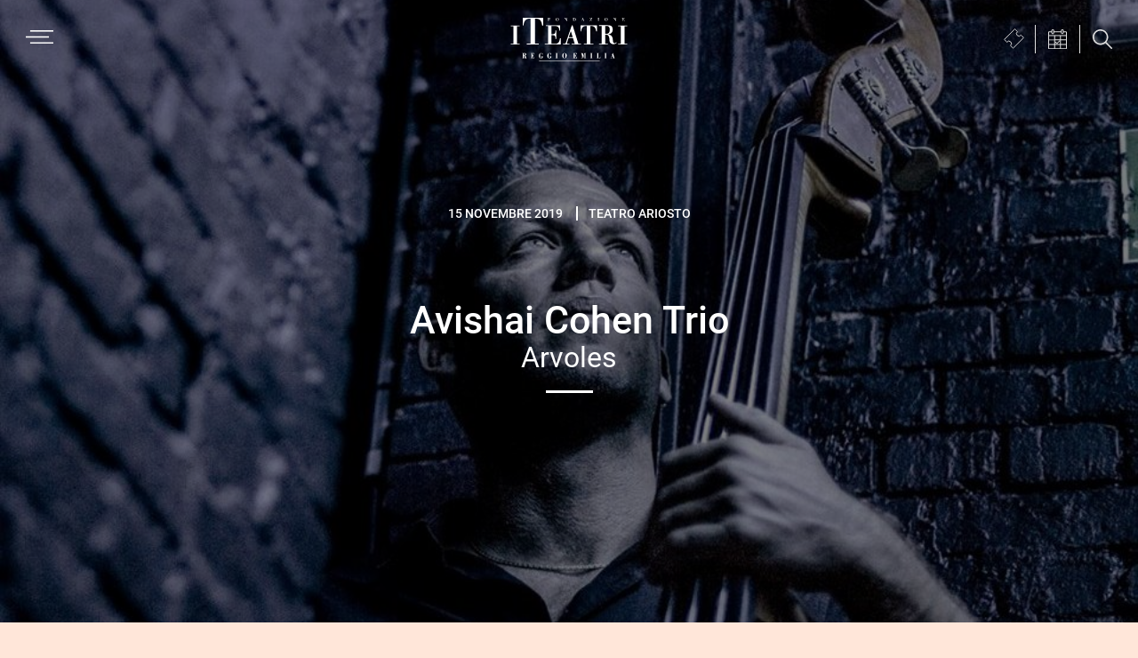

--- FILE ---
content_type: text/html; charset=UTF-8
request_url: https://www.iteatri.re.it/wp-admin/admin-ajax.php?action=popup_events
body_size: 37313
content:
[{"id":27077,"title":"Elia Cecino pianoforte","start":"2025-06-18 21:30:00","end":"2025-06-18 21:30:00","url":"https://www.iteatri.re.it/spettacolo/elia-cecino/","classNames":"estate"},{"id":27080,"title":"Duo Dragonfly Danusha Waskiewicz e Naomi Berrill","start":"2025-07-10 21:30:00","end":"2025-07-10 21:30:00","url":"https://www.iteatri.re.it/spettacolo/duo-dragonfly/","classNames":"estate"},{"id":27083,"title":"Oliva, Rizzi e Arosio","start":"2025-07-17 21:30:00","end":"2025-07-17 21:30:00","url":"https://www.iteatri.re.it/spettacolo/andrea-oliva-flauto-marco-rizzi-violino-e-roberto-arosio-pianoforte/","classNames":"estate"},{"id":27646,"title":"Mario Brunello e Maria Semeraro • Un amico","start":"2025-08-01 21:30:00","end":"2025-08-01 21:30:00","url":"https://www.iteatri.re.it/spettacolo/mario-brunello-e-maria-semeraro/","classNames":"estate"},{"id":28052,"title":"Defracto Festival Dinamico","start":"2025-09-13 20:00:00","end":"2025-09-13 20:00:00","url":"https://www.iteatri.re.it/spettacolo/monographie/","classNames":"aperto"},{"id":28052,"title":"Defracto Festival Dinamico","start":"2025-09-14 20:15:00","end":"2025-09-14 20:15:00","url":"https://www.iteatri.re.it/spettacolo/monographie/","classNames":"aperto"},{"id":26667,"title":"Without blood there is no cause The body of Julius Eastman","start":"2025-09-19 20:30:00","end":"2025-09-19 20:30:00","url":"https://www.iteatri.re.it/spettacolo/without-blood-there-is-no-cause/","classNames":"aperto"},{"id":26606,"title":"Nneka","start":"2025-09-20 20:30:00","end":"2025-09-20 20:30:00","url":"https://www.iteatri.re.it/spettacolo/nneka/","classNames":"aperto"},{"id":28092,"title":"Trevi, Manicardi e Mazzucato Finalmente Domenica","start":"2025-09-21 11:00:00","end":"2025-09-21 11:00:00","url":"https://www.iteatri.re.it/spettacolo/emanuele-trevi-luciano-manicardi-e-claudia-mazzucato/","classNames":"finalmente-domenica"},{"id":26669,"title":"Yarn/Wire","start":"2025-09-21 18:00:00","end":"2025-09-21 18:00:00","url":"https://www.iteatri.re.it/spettacolo/yarn-wire/","classNames":"aperto"},{"id":26672,"title":"Bianchi Hoesch, Cassol, Viret Notes on the memory of notes","start":"2025-09-26 20:30:00","end":"2025-09-26 20:30:00","url":"https://www.iteatri.re.it/spettacolo/lorenzo-bianchi-hoesch-fabrizio-cassol-adele-viret/","classNames":"aperto"},{"id":26624,"title":"Peeping Tom Chroniques","start":"2025-09-27 20:30:00","end":"2025-09-27 20:30:00","url":"https://www.iteatri.re.it/spettacolo/peeping-tom-6/","classNames":"danza"},{"id":28093,"title":"Francesca Albanese Finalmente Domenica","start":"2025-09-28 10:30:00","end":"2025-09-28 10:30:00","url":"https://www.iteatri.re.it/spettacolo/francesca-albanese/","classNames":"finalmente-domenica"},{"id":26624,"title":"Peeping Tom Chroniques","start":"2025-09-28 16:00:00","end":"2025-09-28 16:00:00","url":"https://www.iteatri.re.it/spettacolo/peeping-tom-6/","classNames":"danza"},{"id":26753,"title":"Ouverture Progetto Gradus","start":"2025-10-03 20:30:00","end":"2025-10-03 20:30:00","url":"https://www.iteatri.re.it/spettacolo/ouverture/","classNames":"aperto"},{"id":26754,"title":"Dresden Frankfurt Dance Company Forsythe • Mandafounis","start":"2025-10-04 20:30:00","end":"2025-10-04 20:30:00","url":"https://www.iteatri.re.it/spettacolo/dresden-frankfurt-dance-company/","classNames":"danza"},{"id":26755,"title":"Begüm Erciyas Hands Made","start":"2025-10-05 11:00:00","end":"2025-10-05 11:00:00","url":"https://www.iteatri.re.it/spettacolo/begum-erciyas/","classNames":"aperto"},{"id":26756,"title":"Maxima Immoralia di Orazio Sciortino","start":"2025-10-05 18:00:00","end":"2025-10-05 18:00:00","url":"https://www.iteatri.re.it/spettacolo/maxima-immoralia/","classNames":"aperto"},{"id":28251,"title":"Muti • Cherubini • Schütz Prova di assestamento","start":"2025-10-07 18:30:00","end":"2025-10-07 18:30:00","url":"https://www.iteatri.re.it/spettacolo/riccardo-muti-orchestra-giovanile-luigi-cherubinikarl-heinz-schutz-flauto-2/","classNames":"scuole-superiori"},{"id":27507,"title":"Muti • Cherubini • Schütz Concerto fuori abbonamento","start":"2025-10-07 20:30:00","end":"2025-10-07 20:30:00","url":"https://www.iteatri.re.it/spettacolo/riccardo-muti-orchestra-giovanile-luigi-cherubinikarl-heinz-schutz-flauto/","classNames":"concerti"},{"id":26757,"title":"Gruppo Nanou redrum • attraverso lo specchio","start":"2025-10-08 19:00:00","end":"2025-10-08 19:00:00","url":"https://www.iteatri.re.it/spettacolo/gruppo-nanou-2/","classNames":"aperto"},{"id":26757,"title":"Gruppo Nanou redrum • attraverso lo specchio","start":"2025-10-09 19:00:00","end":"2025-10-09 19:00:00","url":"https://www.iteatri.re.it/spettacolo/gruppo-nanou-2/","classNames":"aperto"},{"id":26757,"title":"Gruppo Nanou redrum • attraverso lo specchio","start":"2025-10-10 18:30:00","end":"2025-10-10 18:30:00","url":"https://www.iteatri.re.it/spettacolo/gruppo-nanou-2/","classNames":"aperto"},{"id":26627,"title":"Hofesh Shechter Company Theatre of Dreams","start":"2025-10-10 20:30:00","end":"2025-10-10 20:30:00","url":"https://www.iteatri.re.it/spettacolo/hofesh-shechter-company-2/","classNames":"danza"},{"id":26757,"title":"Gruppo Nanou redrum • attraverso lo specchio","start":"2025-10-11 16:00:00","end":"2025-10-11 16:00:00","url":"https://www.iteatri.re.it/spettacolo/gruppo-nanou-2/","classNames":"aperto"},{"id":26627,"title":"Hofesh Shechter Company Theatre of Dreams","start":"2025-10-11 18:00:00","end":"2025-10-11 18:00:00","url":"https://www.iteatri.re.it/spettacolo/hofesh-shechter-company-2/","classNames":"danza"},{"id":28094,"title":"Vanni Codeluppi Finalmente Domenica","start":"2025-10-12 11:00:00","end":"2025-10-12 11:00:00","url":"https://www.iteatri.re.it/spettacolo/vanni-codeluppi/","classNames":"finalmente-domenica"},{"id":26757,"title":"Gruppo Nanou redrum • attraverso lo specchio","start":"2025-10-12 15:00:00","end":"2025-10-12 15:00:00","url":"https://www.iteatri.re.it/spettacolo/gruppo-nanou-2/","classNames":"aperto"},{"id":26798,"title":"Jan Martens THE DOG DAYS ARE OVER 2.0","start":"2025-10-12 16:00:00","end":"2025-10-12 16:00:00","url":"https://www.iteatri.re.it/spettacolo/jan-martens/","classNames":"aperto"},{"id":27674,"title":"Kokoroko","start":"2025-10-15 20:30:00","end":"2025-10-15 20:30:00","url":"https://www.iteatri.re.it/spettacolo/kokoroko/","classNames":"aperto"},{"id":26620,"title":"Irreversible Entanglements","start":"2025-10-17 20:30:00","end":"2025-10-17 20:30:00","url":"https://www.iteatri.re.it/spettacolo/irreversible-entanglements/","classNames":"aperto"},{"id":26799,"title":"Manuel Roque Bang Bang","start":"2025-10-18 18:00:00","end":"2025-10-18 18:00:00","url":"https://www.iteatri.re.it/spettacolo/manuel-roque/","classNames":"aperto"},{"id":26758,"title":"Marco D’Agostin Asteroide","start":"2025-10-18 19:00:00","end":"2025-10-18 19:00:00","url":"https://www.iteatri.re.it/spettacolo/marco-dagostin-3/","classNames":"aperto"},{"id":26800,"title":"Oona Doherty Hope Hunt + Dj set","start":"2025-10-18 21:00:00","end":"2025-10-18 21:00:00","url":"https://www.iteatri.re.it/spettacolo/oona-doherty/","classNames":"aperto"},{"id":26801,"title":"MM Contemporary Dance Company LOS(v)ERS • WEIRDO","start":"2025-10-19 16:00:00","end":"2025-10-19 16:00:00","url":"https://www.iteatri.re.it/spettacolo/mm-contemporary-dance-company-4/","classNames":"aperto"},{"id":26802,"title":"CCN Aterballetto Tortelli • Preljocaj • Pite","start":"2025-10-22 20:30:00","end":"2025-10-22 20:30:00","url":"https://www.iteatri.re.it/spettacolo/ccn-aterballetto-3/","classNames":"danza"},{"id":28033,"title":"I 7 Cervi","start":"2025-10-24 11:00:00","end":"2025-10-24 11:00:00","url":"https://www.iteatri.re.it/spettacolo/i-7-cervi-2/","classNames":"scuole-superiori"},{"id":28095,"title":"Piero Martin Finalmente Domenica","start":"2025-10-24 18:00:00","end":"2025-10-24 18:00:00","url":"https://www.iteatri.re.it/spettacolo/piero-martin/","classNames":"finalmente-domenica"},{"id":27011,"title":"Elena Rivoltini nothing deeper","start":"2025-10-24 19:00:00","end":"2025-10-24 19:00:00","url":"https://www.iteatri.re.it/spettacolo/nothing-deeper/","classNames":"aperto"},{"id":27011,"title":"Elena Rivoltini nothing deeper","start":"2025-10-25 19:00:00","end":"2025-10-25 19:00:00","url":"https://www.iteatri.re.it/spettacolo/nothing-deeper/","classNames":"aperto"},{"id":27678,"title":"I 7 Cervi • Extra Aperto","start":"2025-10-25 20:30:00","end":"2025-10-25 20:30:00","url":"https://www.iteatri.re.it/spettacolo/i-7-cervi/","classNames":"prosa"},{"id":28310,"title":"Monica Morini e Bernardino Bonzani Finalmente Domenica Off","start":"2025-10-26 11:00:00","end":"2025-10-26 11:00:00","url":"https://www.iteatri.re.it/spettacolo/monica-morini-e-bernardino-bonzani/","classNames":"finalmente-domenica"},{"id":27579,"title":"Beatrice Antolini • Il rumore del lutto","start":"2025-10-26 21:00:00","end":"2025-10-26 21:00:00","url":"https://www.iteatri.re.it/spettacolo/beatrice-antolini/","classNames":"aperto"},{"id":26803,"title":"Lisa Colette Bysheim I carry all the names I am given","start":"2025-10-31 18:00:00","end":"2025-10-31 18:00:00","url":"https://www.iteatri.re.it/spettacolo/lisa-colette-bysheim/","classNames":"aperto"},{"id":27438,"title":"Nabucco • Verdi","start":"2025-10-31 20:00:00","end":"2025-10-31 20:00:00","url":"https://www.iteatri.re.it/spettacolo/nabucco-2/","classNames":"opera"},{"id":26804,"title":"Massimo Zamboni P.P.P. Profezia è Predire il Presente","start":"2025-11-01 20:30:00","end":"2025-11-01 20:30:00","url":"https://www.iteatri.re.it/spettacolo/massimo-zamboni-3/","classNames":"aperto"},{"id":27438,"title":"Nabucco • Verdi","start":"2025-11-02 15:30:00","end":"2025-11-02 15:30:00","url":"https://www.iteatri.re.it/spettacolo/nabucco-2/","classNames":"opera"},{"id":26805,"title":"Emanuele Casale Cantieri di solitudine","start":"2025-11-02 18:00:00","end":"2025-11-02 18:00:00","url":"https://www.iteatri.re.it/spettacolo/cantieri-di-solitudine/","classNames":"aperto"},{"id":26806,"title":"Rob Mazurek This ever existence flare","start":"2025-11-08 20:30:00","end":"2025-11-08 20:30:00","url":"https://www.iteatri.re.it/spettacolo/this-ever-existence-flare/","classNames":"aperto"},{"id":28096,"title":"Patrizia Sardo Marras Finalmente Domenica","start":"2025-11-09 11:00:00","end":"2025-11-09 11:00:00","url":"https://www.iteatri.re.it/spettacolo/patrizia-sardo-marras/","classNames":"finalmente-domenica"},{"id":26677,"title":"Chiara Bersani Michel • The Animals I am","start":"2025-11-09 16:00:00","end":"2025-11-09 16:00:00","url":"https://www.iteatri.re.it/spettacolo/chiara-bersani/","classNames":"aperto"},{"id":26807,"title":"Il sole s'era levato al suo colmo Progetto Gradus","start":"2025-11-09 18:00:00","end":"2025-11-09 18:00:00","url":"https://www.iteatri.re.it/spettacolo/il-sole-sera-levato-al-suo-colmo/","classNames":"aperto"},{"id":28256,"title":"Cristina Kristal Rizzo e Diana Anselmo Monumentum DA","start":"2025-11-11 11:30:00","end":"2025-11-11 11:30:00","url":"https://www.iteatri.re.it/spettacolo/cristina-kristal-rizzo-e-diana-anselmo-2/","classNames":"scuole-superiori"},{"id":27165,"title":"Tragùdia • Alessandro Serra • Extra Aperto","start":"2025-11-11 20:30:00","end":"2025-11-11 20:30:00","url":"https://www.iteatri.re.it/spettacolo/tragudia/","classNames":"prosa"},{"id":26809,"title":"Cristina Kristal Rizzo e Diana Anselmo Monumentum DA","start":"2025-11-12 19:00:00","end":"2025-11-12 19:00:00","url":"https://www.iteatri.re.it/spettacolo/cristina-kristal-rizzo-e-diana-anselmo/","classNames":"aperto"},{"id":26808,"title":"Sergio Lanza e Marcela Pavia El viento adentro","start":"2025-11-12 20:30:00","end":"2025-11-12 20:30:00","url":"https://www.iteatri.re.it/spettacolo/el-viento-adentro/","classNames":"aperto"},{"id":27165,"title":"Tragùdia • Alessandro Serra • Extra Aperto","start":"2025-11-12 20:30:00","end":"2025-11-12 20:30:00","url":"https://www.iteatri.re.it/spettacolo/tragudia/","classNames":"prosa"},{"id":27306,"title":"Cantando sotto la pioggia","start":"2025-11-14 20:30:00","end":"2025-11-14 20:30:00","url":"https://www.iteatri.re.it/spettacolo/cantando-sotto-la-pioggia-2/","classNames":"musical"},{"id":27306,"title":"Cantando sotto la pioggia","start":"2025-11-15 15:30:00","end":"2025-11-15 15:30:00","url":"https://www.iteatri.re.it/spettacolo/cantando-sotto-la-pioggia-2/","classNames":"musical"},{"id":26810,"title":"CollettivO CineticO Abracadabra","start":"2025-11-15 18:30:00","end":"2025-11-15 18:30:00","url":"https://www.iteatri.re.it/spettacolo/collettivo-cinetico-4/","classNames":"aperto"},{"id":26811,"title":"Botis Seva • Far from the norm BLKDOG","start":"2025-11-15 20:30:00","end":"2025-11-15 20:30:00","url":"https://www.iteatri.re.it/spettacolo/botis-seva-far-from-the-norm/","classNames":"aperto"},{"id":28315,"title":"Rossella Ghigi Finalmente Domenica","start":"2025-11-16 11:00:00","end":"2025-11-16 11:00:00","url":"https://www.iteatri.re.it/spettacolo/rossella-ghigi/","classNames":"finalmente-domenica"},{"id":27306,"title":"Cantando sotto la pioggia","start":"2025-11-16 15:30:00","end":"2025-11-16 15:30:00","url":"https://www.iteatri.re.it/spettacolo/cantando-sotto-la-pioggia-2/","classNames":"musical"},{"id":27446,"title":"Camerata Salzburg • Giovanni Guzzo • Alessandro Taverna ","start":"2025-11-18 20:30:00","end":"2025-11-18 20:30:00","url":"https://www.iteatri.re.it/spettacolo/camerata-salzburg-alessandro-taverna-pianoforte/","classNames":"concerti"},{"id":26844,"title":"Christos Papadopoulos My fierce ignorant step","start":"2025-11-19 20:30:00","end":"2025-11-19 20:30:00","url":"https://www.iteatri.re.it/spettacolo/christos-papadopoulos-2/","classNames":"aperto"},{"id":28139,"title":"Cromo Collettivo Artistico","start":"2025-11-21 20:30:00","end":"2025-11-21 20:30:00","url":"https://www.iteatri.re.it/spettacolo/cromo-collettivo-artistico/","classNames":"prosa"},{"id":26813,"title":"Maratona musicale multicentrica maivista","start":"2025-11-22 17:00:00","end":"2025-11-22 17:00:00","url":"https://www.iteatri.re.it/spettacolo/maratona-musicale-multicentrica-maivista/","classNames":"aperto"},{"id":27266,"title":"Il disperato","start":"2025-11-27 20:30:00","end":"2025-11-27 20:30:00","url":"https://www.iteatri.re.it/spettacolo/il-disperato/","classNames":"prosa"},{"id":28034,"title":"Wunderbaum • Il disperato","start":"2025-11-28 11:00:00","end":"2025-11-28 11:00:00","url":"https://www.iteatri.re.it/spettacolo/il-disperato-2/","classNames":"scuole-superiori"},{"id":27189,"title":"Magnifica presenza","start":"2025-11-28 20:30:00","end":"2025-11-28 20:30:00","url":"https://www.iteatri.re.it/spettacolo/magnifica-presenza/","classNames":"prosa"},{"id":27266,"title":"Il disperato","start":"2025-11-28 20:30:00","end":"2025-11-28 20:30:00","url":"https://www.iteatri.re.it/spettacolo/il-disperato/","classNames":"prosa"},{"id":27189,"title":"Magnifica presenza","start":"2025-11-29 20:30:00","end":"2025-11-29 20:30:00","url":"https://www.iteatri.re.it/spettacolo/magnifica-presenza/","classNames":"prosa"},{"id":28097,"title":"Mauro Magatti e Chiara Giaccardi Finalmente Domenica","start":"2025-11-30 11:00:00","end":"2025-11-30 11:00:00","url":"https://www.iteatri.re.it/spettacolo/mauro-magatti-e-chiara-giaccardi/","classNames":"finalmente-domenica"},{"id":27189,"title":"Magnifica presenza","start":"2025-11-30 15:30:00","end":"2025-11-30 15:30:00","url":"https://www.iteatri.re.it/spettacolo/magnifica-presenza/","classNames":"prosa"},{"id":28273,"title":"Playtoy Orchestra","start":"2025-11-30 16:00:00","end":"2025-11-30 16:00:00","url":"https://www.iteatri.re.it/spettacolo/playtoy-orchestra/","classNames":"liberi-tutti"},{"id":27997,"title":"Playtoy Orchestra","start":"2025-12-01 09:00:00","end":"2025-12-01 09:00:00","url":"https://www.iteatri.re.it/spettacolo/playtoy-orchestra-2/","classNames":"un-due-tre-stella"},{"id":27452,"title":"Quartetto Hagen","start":"2025-12-03 20:30:00","end":"2025-12-03 20:30:00","url":"https://www.iteatri.re.it/spettacolo/quartetto-hagen-4/","classNames":"concerti"},{"id":27191,"title":"Autoritratto","start":"2025-12-04 20:30:00","end":"2025-12-04 20:30:00","url":"https://www.iteatri.re.it/spettacolo/autoritratto/","classNames":"prosa"},{"id":28691,"title":"Raccontare le mafie con Davide Enia e Calogero Gaetano Paci","start":"2025-12-05 18:00:00","end":"2025-12-05 18:00:00","url":"https://www.iteatri.re.it/spettacolo/raccontare-le-mafie-il-teatro-e-la-giustizia-in-dialogo/","classNames":"appuntamenti"},{"id":27191,"title":"Autoritratto","start":"2025-12-05 20:30:00","end":"2025-12-05 20:30:00","url":"https://www.iteatri.re.it/spettacolo/autoritratto/","classNames":"prosa"},{"id":28274,"title":"Il dolce Natale","start":"2025-12-14 16:00:00","end":"2025-12-14 16:00:00","url":"https://www.iteatri.re.it/spettacolo/il-dolce-natale/","classNames":"liberi-tutti"},{"id":27845,"title":"Il dolce Natale","start":"2025-12-15 09:00:00","end":"2025-12-15 09:00:00","url":"https://www.iteatri.re.it/spettacolo/il-dolce-natale-2/","classNames":"un-due-tre-stella"},{"id":27853,"title":"Atalanta","start":"2025-12-18 09:00:00","end":"2025-12-18 09:00:00","url":"https://www.iteatri.re.it/spettacolo/atalanta/","classNames":"un-due-tre-stella"},{"id":27313,"title":"La febbre del sabato sera • Compagnia della Rancia","start":"2025-12-19 20:30:00","end":"2025-12-19 20:30:00","url":"https://www.iteatri.re.it/spettacolo/la-febbre-del-sabato-sera-2/","classNames":"musical"},{"id":27313,"title":"La febbre del sabato sera • Compagnia della Rancia","start":"2025-12-20 15:30:00","end":"2025-12-20 15:30:00","url":"https://www.iteatri.re.it/spettacolo/la-febbre-del-sabato-sera-2/","classNames":"musical"},{"id":27313,"title":"La febbre del sabato sera • Compagnia della Rancia","start":"2025-12-21 15:30:00","end":"2025-12-21 15:30:00","url":"https://www.iteatri.re.it/spettacolo/la-febbre-del-sabato-sera-2/","classNames":"musical"},{"id":27335,"title":"Oblivion","start":"2025-12-31 20:30:00","end":"2025-12-31 20:30:00","url":"https://www.iteatri.re.it/spettacolo/oblivion/","classNames":"musical"},{"id":27582,"title":"Pierre-Laurent Aimard, pianoforte","start":"2026-01-09 20:30:00","end":"2026-01-09 20:30:00","url":"https://www.iteatri.re.it/spettacolo/pierre-laurent-aimard/","classNames":"concerti"},{"id":27440,"title":"Stiffelio","start":"2026-01-16 20:00:00","end":"2026-01-16 20:00:00","url":"https://www.iteatri.re.it/spettacolo/stiffelio/","classNames":"opera"},{"id":27440,"title":"Stiffelio","start":"2026-01-18 15:30:00","end":"2026-01-18 15:30:00","url":"https://www.iteatri.re.it/spettacolo/stiffelio/","classNames":"opera"},{"id":27858,"title":"Kai nel cuore blu","start":"2026-01-18 16:00:00","end":"2026-01-18 16:00:00","url":"https://www.iteatri.re.it/spettacolo/kai-nel-cuore-blu-2/","classNames":"un-due-tre-stella"},{"id":28275,"title":"Sopra i tetti...profumo di fiori","start":"2026-01-18 16:00:00","end":"2026-01-18 16:00:00","url":"https://www.iteatri.re.it/spettacolo/kai-nel-cuore-blu/","classNames":"liberi-tutti"},{"id":29802,"title":"Amleto² di e con Filippo Timi","start":"2026-01-20 20:30:00","end":"2026-01-20 20:30:00","url":"https://www.iteatri.re.it/spettacolo/amleto2/","classNames":"prosa"},{"id":27466,"title":"Voces8 La musica del Rinascimento","start":"2026-01-21 20:30:00","end":"2026-01-21 20:30:00","url":"https://www.iteatri.re.it/spettacolo/voces8/","classNames":"concerti"},{"id":29802,"title":"Amleto² di e con Filippo Timi","start":"2026-01-21 20:30:00","end":"2026-01-21 20:30:00","url":"https://www.iteatri.re.it/spettacolo/amleto2/","classNames":"prosa"},{"id":28002,"title":"Pizz'n'Zip","start":"2026-01-22 09:00:00","end":"2026-01-22 09:00:00","url":"https://www.iteatri.re.it/spettacolo/pizznzip-2-0/","classNames":"un-due-tre-stella"},{"id":29724,"title":"Riccardo III","start":"2026-01-23 20:30:00","end":"2026-01-23 20:30:00","url":"https://www.iteatri.re.it/spettacolo/riccardo-iii/","classNames":"prosa"},{"id":29724,"title":"Riccardo III","start":"2026-01-24 20:30:00","end":"2026-01-24 20:30:00","url":"https://www.iteatri.re.it/spettacolo/riccardo-iii/","classNames":"prosa"},{"id":29652,"title":"Lo Schiaccianoci","start":"2026-01-24 20:30:00","end":"2026-01-24 20:30:00","url":"https://www.iteatri.re.it/spettacolo/lo-schiaccianoci-2/","classNames":"danza"},{"id":29574,"title":"Frediano Sessi Finalmente Domenica","start":"2026-01-25 11:00:00","end":"2026-01-25 11:00:00","url":"https://www.iteatri.re.it/spettacolo/frediano-sessi/","classNames":"finalmente-domenica"},{"id":29724,"title":"Riccardo III","start":"2026-01-25 15:30:00","end":"2026-01-25 15:30:00","url":"https://www.iteatri.re.it/spettacolo/riccardo-iii/","classNames":"prosa"},{"id":29652,"title":"Lo Schiaccianoci","start":"2026-01-25 16:00:00","end":"2026-01-25 16:00:00","url":"https://www.iteatri.re.it/spettacolo/lo-schiaccianoci-2/","classNames":"danza"},{"id":27866,"title":"75190 La storia di Liliana Segre","start":"2026-01-27 09:00:00","end":"2026-01-27 09:00:00","url":"https://www.iteatri.re.it/spettacolo/75190-la-storia-di-liliana-segre/","classNames":"un-due-tre-stella"},{"id":29714,"title":"Maurizio Ferraris Finalmente Domenica","start":"2026-02-01 11:00:00","end":"2026-02-01 11:00:00","url":"https://www.iteatri.re.it/spettacolo/maurizio-ferraris/","classNames":"finalmente-domenica"},{"id":27469,"title":"Ottetto d’archi dei Berliner Philharmoniker","start":"2026-02-01 20:30:00","end":"2026-02-01 20:30:00","url":"https://www.iteatri.re.it/spettacolo/ottetto-darchi-dei-berliner-philharmoniker/","classNames":"concerti"},{"id":27213,"title":"La gatta sul tetto che scotta","start":"2026-02-03 20:30:00","end":"2026-02-03 20:30:00","url":"https://www.iteatri.re.it/spettacolo/la-gatta-sul-tetto-che-scotta/","classNames":"prosa"},{"id":27213,"title":"La gatta sul tetto che scotta","start":"2026-02-04 20:30:00","end":"2026-02-04 20:30:00","url":"https://www.iteatri.re.it/spettacolo/la-gatta-sul-tetto-che-scotta/","classNames":"prosa"},{"id":27869,"title":"Oh!","start":"2026-02-10 09:00:00","end":"2026-02-10 09:00:00","url":"https://www.iteatri.re.it/spettacolo/oh/","classNames":"un-due-tre-stella"},{"id":29675,"title":"Spellbound Contemporary Ballet • Godani • Astolfi","start":"2026-02-11 20:30:00","end":"2026-02-11 20:30:00","url":"https://www.iteatri.re.it/spettacolo/https-www-iteatri-re-it-spettacolo-spellbound-contemporary-ballet-godani-astolfi/","classNames":"danza"},{"id":27875,"title":"Fuori misura","start":"2026-02-13 09:00:00","end":"2026-02-13 09:00:00","url":"https://www.iteatri.re.it/spettacolo/fuori-misura/","classNames":"un-due-tre-stella"},{"id":28861,"title":"Emanuele Ferrari, pianoforte","start":"2026-02-14 18:00:00","end":"2026-02-14 18:00:00","url":"https://www.iteatri.re.it/spettacolo/emanuele-ferrari-pianoforte-15/","classNames":"concerti"},{"id":27880,"title":"Le quattro stagioni","start":"2026-02-17 10:00:00","end":"2026-02-17 10:00:00","url":"https://www.iteatri.re.it/spettacolo/il-balletto-dietro-le-quinte-le-quattro-stagioni/","classNames":"un-due-tre-stella"},{"id":27880,"title":"Le quattro stagioni","start":"2026-02-18 10:00:00","end":"2026-02-18 10:00:00","url":"https://www.iteatri.re.it/spettacolo/il-balletto-dietro-le-quinte-le-quattro-stagioni/","classNames":"un-due-tre-stella"},{"id":28252,"title":"L'italiana in Algeri • Rossini","start":"2026-02-18 15:30:00","end":"2026-02-18 15:30:00","url":"https://www.iteatri.re.it/spettacolo/litaliana-in-algeri-2/","classNames":"scuole-superiori"},{"id":27881,"title":"Kafka e la bambola viaggiatrice","start":"2026-02-20 09:00:00","end":"2026-02-20 09:00:00","url":"https://www.iteatri.re.it/spettacolo/kafka-e-la-bambola-viaggiatrice/","classNames":"un-due-tre-stella"},{"id":27442,"title":"L'italiana in Algeri • Rossini","start":"2026-02-20 20:00:00","end":"2026-02-20 20:00:00","url":"https://www.iteatri.re.it/spettacolo/litaliana-in-algeri/","classNames":"opera"},{"id":27215,"title":"Gabriele Russo • La grande magia","start":"2026-02-20 20:30:00","end":"2026-02-20 20:30:00","url":"https://www.iteatri.re.it/spettacolo/la-grande-magia-2/","classNames":"prosa"},{"id":27215,"title":"Gabriele Russo • La grande magia","start":"2026-02-21 20:30:00","end":"2026-02-21 20:30:00","url":"https://www.iteatri.re.it/spettacolo/la-grande-magia-2/","classNames":"prosa"},{"id":27215,"title":"Gabriele Russo • La grande magia","start":"2026-02-22 15:30:00","end":"2026-02-22 15:30:00","url":"https://www.iteatri.re.it/spettacolo/la-grande-magia-2/","classNames":"prosa"},{"id":27442,"title":"L'italiana in Algeri • Rossini","start":"2026-02-22 15:30:00","end":"2026-02-22 15:30:00","url":"https://www.iteatri.re.it/spettacolo/litaliana-in-algeri/","classNames":"opera"},{"id":27471,"title":"Akademie für Alte Musik Berlin","start":"2026-02-24 20:30:00","end":"2026-02-24 20:30:00","url":"https://www.iteatri.re.it/spettacolo/akademie-fur-alte-musik-berlin/","classNames":"concerti"},{"id":27895,"title":"Viaggio nell'inferno di Dante","start":"2026-02-25 09:00:00","end":"2026-02-25 09:00:00","url":"https://www.iteatri.re.it/spettacolo/viaggio-nellinferno-di-dante/","classNames":"un-due-tre-stella"},{"id":29599,"title":"La vedova allegra","start":"2026-02-28 20:30:00","end":"2026-02-28 20:30:00","url":"https://www.iteatri.re.it/spettacolo/la-vedova-allegra-4/","classNames":"musical"},{"id":29599,"title":"La vedova allegra","start":"2026-03-01 15:30:00","end":"2026-03-01 15:30:00","url":"https://www.iteatri.re.it/spettacolo/la-vedova-allegra-4/","classNames":"musical"},{"id":28276,"title":"Piccolo Orso","start":"2026-03-01 16:00:00","end":"2026-03-01 16:00:00","url":"https://www.iteatri.re.it/spettacolo/piccolo-orso-e-la-montagna-di-ghiaccio/","classNames":"liberi-tutti"},{"id":27901,"title":"Piccolo Orso e la montagna di ghiaccio","start":"2026-03-02 09:00:00","end":"2026-03-02 09:00:00","url":"https://www.iteatri.re.it/spettacolo/piccolo-orso-e-la-montagna-di-ghiaccio-2/","classNames":"un-due-tre-stella"},{"id":27901,"title":"Piccolo Orso e la montagna di ghiaccio","start":"2026-03-03 09:00:00","end":"2026-03-03 09:00:00","url":"https://www.iteatri.re.it/spettacolo/piccolo-orso-e-la-montagna-di-ghiaccio-2/","classNames":"un-due-tre-stella"},{"id":29627,"title":"Circo Kafka","start":"2026-03-03 20:30:00","end":"2026-03-03 20:30:00","url":"https://www.iteatri.re.it/spettacolo/circo-kafka/","classNames":"prosa"},{"id":27901,"title":"Piccolo Orso e la montagna di ghiaccio","start":"2026-03-04 09:00:00","end":"2026-03-04 09:00:00","url":"https://www.iteatri.re.it/spettacolo/piccolo-orso-e-la-montagna-di-ghiaccio-2/","classNames":"un-due-tre-stella"},{"id":28031,"title":"Circo Kafka • Compagnia Abbiati Schlosser","start":"2026-03-04 11:00:00","end":"2026-03-04 11:00:00","url":"https://www.iteatri.re.it/spettacolo/circo-kafka-2/","classNames":"scuole-superiori"},{"id":27323,"title":"Rocky","start":"2026-03-06 20:30:00","end":"2026-03-06 20:30:00","url":"https://www.iteatri.re.it/spettacolo/rocky/","classNames":"musical"},{"id":27323,"title":"Rocky","start":"2026-03-07 15:30:00","end":"2026-03-07 15:30:00","url":"https://www.iteatri.re.it/spettacolo/rocky/","classNames":"musical"},{"id":27323,"title":"Rocky","start":"2026-03-08 15:30:00","end":"2026-03-08 15:30:00","url":"https://www.iteatri.re.it/spettacolo/rocky/","classNames":"musical"},{"id":27909,"title":"Il carnevale degli animali","start":"2026-03-09 09:00:00","end":"2026-03-09 09:00:00","url":"https://www.iteatri.re.it/spettacolo/il-carnevale-degli-animali-3/","classNames":"un-due-tre-stella"},{"id":27909,"title":"Il carnevale degli animali","start":"2026-03-10 09:00:00","end":"2026-03-10 09:00:00","url":"https://www.iteatri.re.it/spettacolo/il-carnevale-degli-animali-3/","classNames":"un-due-tre-stella"},{"id":27225,"title":"Andrea De Rosa • Orlando","start":"2026-03-10 20:30:00","end":"2026-03-10 20:30:00","url":"https://www.iteatri.re.it/spettacolo/orlando-2/","classNames":"prosa"},{"id":29690,"title":"De Keersmaeker / Mriziga / Rosas / A7LA5","start":"2026-03-11 20:30:00","end":"2026-03-11 20:30:00","url":"https://www.iteatri.re.it/spettacolo/https-www-iteatri-re-it-spettacolo-anne-teresa-de-keersmaeker-radouan-mriziga-rosas-a7la5/","classNames":"danza"},{"id":27225,"title":"Andrea De Rosa • Orlando","start":"2026-03-11 20:30:00","end":"2026-03-11 20:30:00","url":"https://www.iteatri.re.it/spettacolo/orlando-2/","classNames":"prosa"},{"id":27914,"title":"La ragazza dei lupi","start":"2026-03-12 10:00:00","end":"2026-03-12 10:00:00","url":"https://www.iteatri.re.it/spettacolo/la-ragazza-dei-lupi/","classNames":"un-due-tre-stella"},{"id":27919,"title":"La stanza di Agnese","start":"2026-03-13 09:00:00","end":"2026-03-13 09:00:00","url":"https://www.iteatri.re.it/spettacolo/la-stanza-di-agnese/","classNames":"un-due-tre-stella"},{"id":27914,"title":"La ragazza dei lupi","start":"2026-03-13 10:00:00","end":"2026-03-13 10:00:00","url":"https://www.iteatri.re.it/spettacolo/la-ragazza-dei-lupi/","classNames":"un-due-tre-stella"},{"id":28862,"title":"Emanuele Ferrari, pianoforte","start":"2026-03-14 18:00:00","end":"2026-03-14 18:00:00","url":"https://www.iteatri.re.it/spettacolo/emanuele-ferrari-pianoforte-16/","classNames":"concerti"},{"id":27474,"title":"Orchestre des Champs Elysées • Collegium Vocale Gent • Philippe Herreweghe","start":"2026-03-18 20:30:00","end":"2026-03-18 20:30:00","url":"https://www.iteatri.re.it/spettacolo/orchestre-des-champs-elysees-collegium-vocale-gent-philippe-herreweghe-direttore/","classNames":"concerti"},{"id":27325,"title":"Opera Locos • Yllana","start":"2026-03-20 20:30:00","end":"2026-03-20 20:30:00","url":"https://www.iteatri.re.it/spettacolo/opera-locos/","classNames":"musical"},{"id":27325,"title":"Opera Locos • Yllana","start":"2026-03-21 20:30:00","end":"2026-03-21 20:30:00","url":"https://www.iteatri.re.it/spettacolo/opera-locos/","classNames":"musical"},{"id":27325,"title":"Opera Locos • Yllana","start":"2026-03-22 15:30:00","end":"2026-03-22 15:30:00","url":"https://www.iteatri.re.it/spettacolo/opera-locos/","classNames":"musical"},{"id":28277,"title":"Cosa hai in testa?","start":"2026-03-22 16:00:00","end":"2026-03-22 16:00:00","url":"https://www.iteatri.re.it/spettacolo/cosa-hai-in-testa/","classNames":"liberi-tutti"},{"id":27926,"title":"Cosa hai in testa?","start":"2026-03-23 09:00:00","end":"2026-03-23 09:00:00","url":"https://www.iteatri.re.it/spettacolo/cosa-hai-in-testa-2/","classNames":"un-due-tre-stella"},{"id":28008,"title":"Filarmonica Toscanini","start":"2026-03-24 10:30:00","end":"2026-03-24 10:30:00","url":"https://www.iteatri.re.it/spettacolo/filarmonica-arturo-toscanini-2/","classNames":"un-due-tre-stella"},{"id":27933,"title":"L'orso felice","start":"2026-03-26 09:00:00","end":"2026-03-26 09:00:00","url":"https://www.iteatri.re.it/spettacolo/lorso-felice/","classNames":"un-due-tre-stella"},{"id":27235,"title":"A place of safety • Kepler-452","start":"2026-03-31 20:30:00","end":"2026-03-31 20:30:00","url":"https://www.iteatri.re.it/spettacolo/a-place-of-safety/","classNames":"prosa"},{"id":27235,"title":"A place of safety • Kepler-452","start":"2026-04-01 20:30:00","end":"2026-04-01 20:30:00","url":"https://www.iteatri.re.it/spettacolo/a-place-of-safety/","classNames":"prosa"},{"id":27246,"title":"Metadietro","start":"2026-04-08 20:30:00","end":"2026-04-08 20:30:00","url":"https://www.iteatri.re.it/spettacolo/metadietro/","classNames":"prosa"},{"id":27939,"title":"Oltre","start":"2026-04-09 09:00:00","end":"2026-04-09 09:00:00","url":"https://www.iteatri.re.it/spettacolo/oltre/","classNames":"un-due-tre-stella"},{"id":27246,"title":"Metadietro","start":"2026-04-09 20:30:00","end":"2026-04-09 20:30:00","url":"https://www.iteatri.re.it/spettacolo/metadietro/","classNames":"prosa"},{"id":27444,"title":"Orfeo e Euridice • Gluck","start":"2026-04-10 20:00:00","end":"2026-04-10 20:00:00","url":"https://www.iteatri.re.it/spettacolo/orfeo-e-euridice/","classNames":"opera"},{"id":28253,"title":"Orfeo e Euridice • Gluck","start":"2026-04-10 20:00:00","end":"2026-04-10 20:00:00","url":"https://www.iteatri.re.it/spettacolo/orfeo-e-euridice-2/","classNames":"scuole-superiori"},{"id":28253,"title":"Orfeo e Euridice • Gluck","start":"2026-04-12 15:30:00","end":"2026-04-12 15:30:00","url":"https://www.iteatri.re.it/spettacolo/orfeo-e-euridice-2/","classNames":"scuole-superiori"},{"id":27444,"title":"Orfeo e Euridice • Gluck","start":"2026-04-12 15:30:00","end":"2026-04-12 15:30:00","url":"https://www.iteatri.re.it/spettacolo/orfeo-e-euridice/","classNames":"opera"},{"id":27946,"title":"Tutto cambia","start":"2026-04-15 09:00:00","end":"2026-04-15 09:00:00","url":"https://www.iteatri.re.it/spettacolo/tutto-cambia/","classNames":"un-due-tre-stella"},{"id":29702,"title":"TAO Dance Theater","start":"2026-04-15 20:30:00","end":"2026-04-15 20:30:00","url":"https://www.iteatri.re.it/spettacolo/tao-dance-theater-2/","classNames":"danza"},{"id":29634,"title":"Mi fa male il mondo","start":"2026-04-17 20:30:00","end":"2026-04-17 20:30:00","url":"https://www.iteatri.re.it/spettacolo/mi-fa-male-il-mondo/","classNames":"prosa"},{"id":29634,"title":"Mi fa male il mondo","start":"2026-04-18 20:30:00","end":"2026-04-18 20:30:00","url":"https://www.iteatri.re.it/spettacolo/mi-fa-male-il-mondo/","classNames":"prosa"},{"id":29634,"title":"Mi fa male il mondo","start":"2026-04-19 15:30:00","end":"2026-04-19 15:30:00","url":"https://www.iteatri.re.it/spettacolo/mi-fa-male-il-mondo/","classNames":"prosa"},{"id":27953,"title":"Di tanti Romei, di tante Giuliette","start":"2026-04-22 10:00:00","end":"2026-04-22 10:00:00","url":"https://www.iteatri.re.it/spettacolo/di-tanti-romei-di-tante-giuliette-2/","classNames":"un-due-tre-stella"},{"id":27521,"title":"Die Deutsche Kammerphilharmonie Bremen • Paavo Järvi • Mao Fujita","start":"2026-04-24 20:30:00","end":"2026-04-24 20:30:00","url":"https://www.iteatri.re.it/spettacolo/die-deutsche-kammerphilharmonie-bremen-paavo-jarvi-direttore-mao-fujita-pianoforte/","classNames":"concerti"},{"id":27954,"title":"Favola senza tempo","start":"2026-04-28 09:00:00","end":"2026-04-28 09:00:00","url":"https://www.iteatri.re.it/spettacolo/favola-senza-tempo/","classNames":"un-due-tre-stella"},{"id":29293,"title":"L'heure espagnole","start":"2026-05-03 18:00:00","end":"2026-05-03 18:00:00","url":"https://www.iteatri.re.it/spettacolo/lheure-espagnole/","classNames":"opera"},{"id":27964,"title":"La fonte incantata","start":"2026-05-05 09:00:00","end":"2026-05-05 09:00:00","url":"https://www.iteatri.re.it/spettacolo/la-fonte-incantata/","classNames":"un-due-tre-stella"},{"id":29293,"title":"L'heure espagnole","start":"2026-05-05 20:00:00","end":"2026-05-05 20:00:00","url":"https://www.iteatri.re.it/spettacolo/lheure-espagnole/","classNames":"opera"},{"id":28035,"title":"Los(v)ers","start":"2026-05-07 11:00:00","end":"2026-05-07 11:00:00","url":"https://www.iteatri.re.it/spettacolo/losvers/","classNames":"scuole-superiori"},{"id":27481,"title":"Filarmonica Toscanini Han-Na Chang Mischa Maisky","start":"2026-05-07 20:30:00","end":"2026-05-07 20:30:00","url":"https://www.iteatri.re.it/spettacolo/filarmonica-toscanini-han-na-chang-direttrice-mischa-maisky-violoncello/","classNames":"concerti"},{"id":29647,"title":"Arrivano i Dunque (avannotti, sole Blu e la storia della giovane Saracinesca)","start":"2026-05-09 20:30:00","end":"2026-05-09 20:30:00","url":"https://www.iteatri.re.it/spettacolo/https-www-iteatri-re-it-spettacolo-arrivano-i-dunque-avannotti-sole-blu-e-la-storia-della-giovane-saracinesca/","classNames":"prosa"},{"id":29707,"title":"Hofesh Shechter","start":"2026-05-15 20:30:00","end":"2026-05-15 20:30:00","url":"https://www.iteatri.re.it/spettacolo/https-www-iteatri-re-it-spettacolo-hofesh-shechter-shechter-ii/","classNames":"danza"},{"id":27482,"title":"Bamberger Symphoniker • Manfred Honeck • Julia Fisher ","start":"2026-05-16 20:30:00","end":"2026-05-16 20:30:00","url":"https://www.iteatri.re.it/spettacolo/bamberger-symphoniker-manfred-honeck-direttore-julia-fisher-violino/","classNames":"concerti"},{"id":27974,"title":"Jack il ragazzino che sorvolò l'Oceano","start":"2026-05-19 09:00:00","end":"2026-05-19 09:00:00","url":"https://www.iteatri.re.it/spettacolo/jack-il-ragazzino-che-sorvolo-loceano/","classNames":"un-due-tre-stella"},{"id":27980,"title":"Storie quasi impossibili","start":"2026-05-21 09:00:00","end":"2026-05-21 09:00:00","url":"https://www.iteatri.re.it/spettacolo/storie-quasi-impossibili/","classNames":"un-due-tre-stella"},{"id":27988,"title":"Il piccolo spazzacamino","start":"2026-05-22 10:30:00","end":"2026-05-22 10:30:00","url":"https://www.iteatri.re.it/spettacolo/il-piccolo-spazzacamino-4/","classNames":"un-due-tre-stella"},{"id":28278,"title":"Il piccolo spazzacamino","start":"2026-05-23 18:00:00","end":"2026-05-23 18:00:00","url":"https://www.iteatri.re.it/spettacolo/il-piccolo-spazzacamino-3/","classNames":"liberi-tutti"},{"id":28278,"title":"Il piccolo spazzacamino","start":"2026-05-24 16:00:00","end":"2026-05-24 16:00:00","url":"https://www.iteatri.re.it/spettacolo/il-piccolo-spazzacamino-3/","classNames":"liberi-tutti"}]

--- FILE ---
content_type: image/svg+xml
request_url: https://www.iteatri.re.it/wp-content/themes/iteatrire-theme/bs/bs-images/menu-icon.svg
body_size: 442
content:
<?xml version="1.0" encoding="utf-8"?><svg xmlns="http://www.w3.org/2000/svg" viewBox="0 0 31.5 15.13"><defs><style>.cls-1{fill:#fff;}</style></defs><title>Risorsa 2</title><g id="Livello_2" data-name="Livello 2"><g id="Livello_1-2" data-name="Livello 1"><rect class="cls-1" y="6.76" width="26.5" height="1.6"/><rect class="cls-1" x="5" y="13.53" width="26.5" height="1.6"/><rect class="cls-1" x="5" width="26.5" height="1.6"/></g></g></svg>


--- FILE ---
content_type: application/javascript
request_url: https://www.iteatri.re.it/wp-content/themes/iteatrire-theme/bs/js/fullcalendar/core/locales/it.global.min.js?ver=4096c31398fcd717d1d03c2385fbb6b2
body_size: 433
content:
/*!
FullCalendar Core v6.1.20
Docs & License: https://fullcalendar.io
(c) 2024 Adam Shaw
*/
!function(e){"use strict";var t={code:"it",week:{dow:1,doy:4},buttonText:{prev:"Prec",next:"Succ",today:"Oggi",year:"Anno",month:"Mese",week:"Settimana",day:"Giorno",list:"Agenda"},weekText:"Sm",allDayText:"Tutto il giorno",moreLinkText:e=>"+altri "+e,noEventsText:"Non ci sono eventi da visualizzare"};FullCalendar.globalLocales.push(t)}();